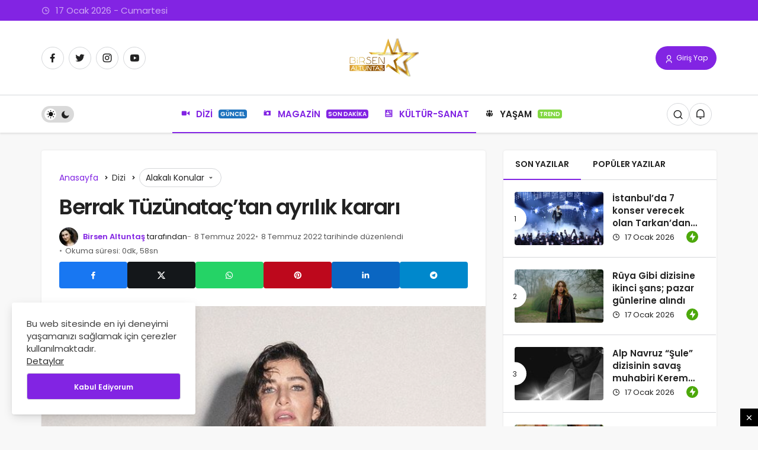

--- FILE ---
content_type: text/html; charset=UTF-8
request_url: https://www.birsenaltuntas.com/kultur-sanat/berrak-tuzunatactan-ayrilik-karari/7059/
body_size: 12884
content:
<!DOCTYPE html><html lang="tr" class="" prefix="og: https://ogp.me/ns#" ><head><link rel="profile" href="https://gmpg.org/xfn/11" /><link rel="pingback" href="https://www.birsenaltuntas.com/xmlrpc.php" /><meta charset="UTF-8"><meta name="viewport" content="width=device-width, initial-scale=1, minimum-scale=1"><meta http-equiv="X-UA-Compatible" content="IE=edge"><link rel="preconnect" href="https://fonts.googleapis.com"><link rel="preconnect" href="https://fonts.gstatic.com" crossorigin><link rel="preload" href="https://fonts.googleapis.com/css2?family=Poppins:wght@400;500;600&display=swap" as="style" onload="this.onload=null;this.rel='stylesheet'">
<noscript><link rel="stylesheet" href="https://fonts.googleapis.com/css2?family=Poppins:wght@400;500;600&display=swap"></noscript><link rel='preload' as='font' href='https://www.birsenaltuntas.com/wp-content/themes/geoit/assets/fonts/gi.woff?t=1642023351660' type='font/woff' crossorigin='anonymous' /><link rel='preload' as='style' href='https://www.birsenaltuntas.com/wp-content/themes/geoit/assets/css/front-end.min.css' /><link rel='preload' as='style' href='https://www.birsenaltuntas.com/wp-content/themes/geoit/assets/css/geoit-single.min.css' /><link rel='preload' as='image' href='https://www.birsenaltuntas.com/wp-content/uploads/2022/07/birsenaltundasoin2.png' /><link rel='preload' as='image' href='https://www.birsenaltuntas.com/wp-content/uploads/2022/07/BERRAK-1.png' /><title>Berrak Tüzünataç&#039;tan ayrılık kararı - Birsen Altuntaş</title><meta name="description" content="Ünlü oyuncu Berrak Tüzünataç bir süredir Focus Film&#039;in eski adı &quot;Hayallerim, Babam ve Ben&quot; olan yeni adı ise &quot;O Kız&quot; olarak değiştirilen iddialı projesinde"/><meta name="robots" content="follow, index, max-snippet:-1, max-video-preview:-1, max-image-preview:large"/><link rel="canonical" href="https://www.birsenaltuntas.com/kultur-sanat/berrak-tuzunatactan-ayrilik-karari/7059/" /><meta property="og:locale" content="tr_TR" /><meta property="og:type" content="article" /><meta property="og:title" content="Berrak Tüzünataç&#039;tan ayrılık kararı - Birsen Altuntaş" /><meta property="og:description" content="Ünlü oyuncu Berrak Tüzünataç bir süredir Focus Film&#039;in eski adı &quot;Hayallerim, Babam ve Ben&quot; olan yeni adı ise &quot;O Kız&quot; olarak değiştirilen iddialı projesinde" /><meta property="og:url" content="https://www.birsenaltuntas.com/kultur-sanat/berrak-tuzunatactan-ayrilik-karari/7059/" /><meta property="og:site_name" content="Birsen Altuntaş" /><meta property="article:publisher" content="https://www.facebook.com/birsen.altuntas.50" /><meta property="article:author" content="https://www.facebook.com/birsen.altuntas.50" /><meta property="article:tag" content="#berraktüzünataç" /><meta property="article:tag" content="#kanald" /><meta property="article:section" content="Dizi" /><meta property="og:updated_time" content="2022-07-08T22:28:22+03:00" /><meta property="og:image" content="https://www.birsenaltuntas.com/wp-content/uploads/2022/07/BERRAK-1.png" /><meta property="og:image:secure_url" content="https://www.birsenaltuntas.com/wp-content/uploads/2022/07/BERRAK-1.png" /><meta property="og:image:width" content="591" /><meta property="og:image:height" content="696" /><meta property="og:image:alt" content="Berrak Tüzünataç&#8217;tan ayrılık kararı" /><meta property="og:image:type" content="image/png" /><meta property="article:published_time" content="2022-07-08T22:27:17+03:00" /><meta property="article:modified_time" content="2022-07-08T22:28:22+03:00" /><meta name="twitter:card" content="summary_large_image" /><meta name="twitter:title" content="Berrak Tüzünataç&#039;tan ayrılık kararı - Birsen Altuntaş" /><meta name="twitter:description" content="Ünlü oyuncu Berrak Tüzünataç bir süredir Focus Film&#039;in eski adı &quot;Hayallerim, Babam ve Ben&quot; olan yeni adı ise &quot;O Kız&quot; olarak değiştirilen iddialı projesinde" /><meta name="twitter:site" content="@birsenaltuntas1" /><meta name="twitter:creator" content="@birsenaltuntas1" /><meta name="twitter:image" content="https://www.birsenaltuntas.com/wp-content/uploads/2022/07/BERRAK-1.png" /><meta name="twitter:label1" content="Yazan" /><meta name="twitter:data1" content="Birsen Altuntaş" /><meta name="twitter:label2" content="Okuma süresi" /><meta name="twitter:data2" content="Bir dakikadan az" /> <script type="application/ld+json" class="rank-math-schema">{"@context":"https://schema.org","@graph":[{"@type":"Place","@id":"https://www.birsenaltuntas.com/#place","address":{"@type":"PostalAddress","streetAddress":"\u0130stanbul","addressLocality":"Beyl\u00fckd\u00fcz\u00fc"}},{"@type":"Organization","@id":"https://www.birsenaltuntas.com/#organization","name":"Birsen Altunta\u015f","url":"https://www.birsenaltuntas.com","sameAs":["https://www.facebook.com/birsen.altuntas.50","https://twitter.com/birsenaltuntas1"],"email":"info@birsenaltuntas.com","address":{"@type":"PostalAddress","streetAddress":"\u0130stanbul","addressLocality":"Beyl\u00fckd\u00fcz\u00fc"},"logo":{"@type":"ImageObject","@id":"https://www.birsenaltuntas.com/#logo","url":"https://www.birsenaltuntas.com/wp-content/uploads/2022/07/birsenaltundasoin2.png","contentUrl":"https://www.birsenaltuntas.com/wp-content/uploads/2022/07/birsenaltundasoin2.png","caption":"Birsen Altunta\u015f","inLanguage":"tr","width":"200","height":"65"},"location":{"@id":"https://www.birsenaltuntas.com/#place"}},{"@type":"WebSite","@id":"https://www.birsenaltuntas.com/#website","url":"https://www.birsenaltuntas.com","name":"Birsen Altunta\u015f","publisher":{"@id":"https://www.birsenaltuntas.com/#organization"},"inLanguage":"tr"},{"@type":"ImageObject","@id":"https://www.birsenaltuntas.com/wp-content/uploads/2022/07/BERRAK-1.png","url":"https://www.birsenaltuntas.com/wp-content/uploads/2022/07/BERRAK-1.png","width":"591","height":"696","inLanguage":"tr"},{"@type":"BreadcrumbList","@id":"https://www.birsenaltuntas.com/kultur-sanat/berrak-tuzunatactan-ayrilik-karari/7059/#breadcrumb","itemListElement":[{"@type":"ListItem","position":"1","item":{"@id":"https://www.birsenaltuntas.com","name":"Ana Sayfa"}},{"@type":"ListItem","position":"2","item":{"@id":"https://www.birsenaltuntas.com/category/dizi/","name":"Dizi"}},{"@type":"ListItem","position":"3","item":{"@id":"https://www.birsenaltuntas.com/kultur-sanat/berrak-tuzunatactan-ayrilik-karari/7059/","name":"Berrak T\u00fcz\u00fcnata\u00e7&#8217;tan ayr\u0131l\u0131k karar\u0131"}}]},{"@type":"WebPage","@id":"https://www.birsenaltuntas.com/kultur-sanat/berrak-tuzunatactan-ayrilik-karari/7059/#webpage","url":"https://www.birsenaltuntas.com/kultur-sanat/berrak-tuzunatactan-ayrilik-karari/7059/","name":"Berrak T\u00fcz\u00fcnata\u00e7&#039;tan ayr\u0131l\u0131k karar\u0131 - Birsen Altunta\u015f","datePublished":"2022-07-08T22:27:17+03:00","dateModified":"2022-07-08T22:28:22+03:00","isPartOf":{"@id":"https://www.birsenaltuntas.com/#website"},"primaryImageOfPage":{"@id":"https://www.birsenaltuntas.com/wp-content/uploads/2022/07/BERRAK-1.png"},"inLanguage":"tr","breadcrumb":{"@id":"https://www.birsenaltuntas.com/kultur-sanat/berrak-tuzunatactan-ayrilik-karari/7059/#breadcrumb"}},{"@type":"Person","@id":"https://www.birsenaltuntas.com/author/birsen/","name":"Birsen Altunta\u015f","url":"https://www.birsenaltuntas.com/author/birsen/","image":{"@type":"ImageObject","@id":"https://www.birsenaltuntas.com/wp-content/uploads/2022/07/birsen-altuntas_avatar-96x96.jpg","url":"https://www.birsenaltuntas.com/wp-content/uploads/2022/07/birsen-altuntas_avatar-96x96.jpg","caption":"Birsen Altunta\u015f","inLanguage":"tr"},"sameAs":["https://birsenaltuntas.com","https://www.facebook.com/birsen.altuntas.50","https://twitter.com/https://twitter.com/birsenaltuntas1"],"worksFor":{"@id":"https://www.birsenaltuntas.com/#organization"}},{"@type":"NewsArticle","headline":"Berrak T\u00fcz\u00fcnata\u00e7&#039;tan ayr\u0131l\u0131k karar\u0131 - Birsen Altunta\u015f","datePublished":"2022-07-08T22:27:17+03:00","dateModified":"2022-07-08T22:28:22+03:00","articleSection":"Dizi, K\u00fclt\u00fcr Sanat, Magazin","author":{"@id":"https://www.birsenaltuntas.com/author/birsen/","name":"Birsen Altunta\u015f"},"publisher":{"@id":"https://www.birsenaltuntas.com/#organization"},"description":"\u00dcnl\u00fc oyuncu Berrak T\u00fcz\u00fcnata\u00e7 bir s\u00fcredir Focus Film&#039;in eski ad\u0131 &quot;Hayallerim, Babam ve Ben&quot; olan yeni ad\u0131 ise &quot;O K\u0131z&quot; olarak de\u011fi\u015ftirilen iddial\u0131 projesinde","name":"Berrak T\u00fcz\u00fcnata\u00e7&#039;tan ayr\u0131l\u0131k karar\u0131 - Birsen Altunta\u015f","@id":"https://www.birsenaltuntas.com/kultur-sanat/berrak-tuzunatactan-ayrilik-karari/7059/#richSnippet","isPartOf":{"@id":"https://www.birsenaltuntas.com/kultur-sanat/berrak-tuzunatactan-ayrilik-karari/7059/#webpage"},"image":{"@id":"https://www.birsenaltuntas.com/wp-content/uploads/2022/07/BERRAK-1.png"},"inLanguage":"tr","mainEntityOfPage":{"@id":"https://www.birsenaltuntas.com/kultur-sanat/berrak-tuzunatactan-ayrilik-karari/7059/#webpage"}}]}</script> <link rel='dns-prefetch' href='//s.gravatar.com' /><link rel='dns-prefetch' href='//fonts.googleapis.com' /><link rel='dns-prefetch' href='//fonts.gstatic.com' /><link rel='dns-prefetch' href='//cdnjs.cloudflare.com' /><link rel='dns-prefetch' href='//www.google-analytics.com' /><link rel="alternate" type="application/rss+xml" title="Birsen Altuntaş &raquo; akışı" href="https://www.birsenaltuntas.com/feed/" /><link rel="alternate" type="application/rss+xml" title="Birsen Altuntaş &raquo; yorum akışı" href="https://www.birsenaltuntas.com/comments/feed/" /><link rel="alternate" type="application/rss+xml" title="Birsen Altuntaş &raquo; Berrak Tüzünataç&#8217;tan ayrılık kararı yorum akışı" href="https://www.birsenaltuntas.com/kultur-sanat/berrak-tuzunatactan-ayrilik-karari/7059/feed/" /><link rel="alternate" title="oEmbed (JSON)" type="application/json+oembed" href="https://www.birsenaltuntas.com/wp-json/oembed/1.0/embed?url=https%3A%2F%2Fwww.birsenaltuntas.com%2Fkultur-sanat%2Fberrak-tuzunatactan-ayrilik-karari%2F7059%2F" /><link rel="alternate" title="oEmbed (XML)" type="text/xml+oembed" href="https://www.birsenaltuntas.com/wp-json/oembed/1.0/embed?url=https%3A%2F%2Fwww.birsenaltuntas.com%2Fkultur-sanat%2Fberrak-tuzunatactan-ayrilik-karari%2F7059%2F&#038;format=xml" /><link data-optimized="2" rel="stylesheet" href="https://www.birsenaltuntas.com/wp-content/litespeed/css/43d6e66a39fae59d517ce84fb566e3ec.css?ver=12926" /> <script src="https://www.birsenaltuntas.com/wp-includes/js/jquery/jquery.min.js" id="jquery-core-js"></script> <script></script><link rel="https://api.w.org/" href="https://www.birsenaltuntas.com/wp-json/" /><link rel="alternate" title="JSON" type="application/json" href="https://www.birsenaltuntas.com/wp-json/wp/v2/posts/7059" /><meta name="generator" content="WordPress 6.9" /><link rel='shortlink' href='https://www.birsenaltuntas.com/?p=7059' /><meta name="description" content="Ünlü oyuncu Berrak Tüzünataç bir süredir Focus Film&#039;in eski adı &quot;Hayallerim, Babam ve Ben&quot; olan yeni adı ise &quot;O Kız&quot; olarak değiştirilen iddialı proje" /> <script id="geoit-theme-schema" type='application/ld+json'>{"@context":"http:\/\/schema.org","@type":"NewsArticle","mainEntityOfPage":{"@type":"WebPage","@id":"https:\/\/www.birsenaltuntas.com\/kultur-sanat\/berrak-tuzunatactan-ayrilik-karari\/7059\/"},"publisher":{"@type":"Organization","url":"https:\/\/www.birsenaltuntas.com","name":"Birsen Altunta\u015f","logo":{"@type":"ImageObject","url":"https:\/\/www.birsenaltuntas.com\/wp-content\/uploads\/2022\/07\/birsenaltundasoin2.png"}},"headline":"Berrak T\u00fcz\u00fcnata\u00e7&#8217;tan ayr\u0131l\u0131k karar\u0131","author":{"@type":"Person","name":"Birsen Altunta\u015f","url":"https:\/\/www.birsenaltuntas.com\/author\/birsen\/"},"datePublished":"2022-07-08T22:27:17+03:00","image":{"@type":"ImageObject","url":"https:\/\/www.birsenaltuntas.com\/wp-content\/uploads\/2022\/07\/BERRAK-1.png"},"dateModified":"2022-07-08T22:28:22+03:00","description":"\u00dcnl\u00fc oyuncu Berrak T\u00fcz\u00fcnata\u00e7 bir s\u00fcredir Focus Film&#8217;in eski ad\u0131 &#8220;Hayallerim, Babam ve Ben&#8221; olan&#46;&#46;&#46;"}</script> <script async src="https://pagead2.googlesyndication.com/pagead/js/adsbygoogle.js?client=ca-pub-1327760883826944"
     crossorigin="anonymous"></script>  <script async src="https://www.googletagmanager.com/gtag/js?id=UA-210487238-1"></script> <script>window.dataLayer = window.dataLayer || [];
  function gtag(){dataLayer.push(arguments);}
  gtag('js', new Date());

  gtag('config', 'UA-210487238-1');</script> <meta name="google-site-verification" content="dnJlU_rp8hK3JcLiufDOb4OeRhkdBf7xbKNXR-CrAUU" /><meta name="theme-color" content="#8224e3" /><meta name="generator" content="Powered by WPBakery Page Builder - drag and drop page builder for WordPress."/><link rel='preload' href='https://www.birsenaltuntas.com/wp-content/themes/geoit/assets/css/geoit-helpers.min.css' as='style' onload='this.onload=null;this.rel="stylesheet"' />
<noscript><link rel='stylesheet' id='geoit-helperscss' href='https://www.birsenaltuntas.com/wp-content/themes/geoit/assets/css/geoit-helpers.min.css' type='text/css' media='all' /></noscript><link rel='preload' href='https://www.birsenaltuntas.com/wp-content/themes/geoit/assets/css/geoit-dark.min.css' as='style' onload='this.onload=null;this.rel="stylesheet"' />
<noscript><link rel='stylesheet' id='geoit-darkcss' href='https://www.birsenaltuntas.com/wp-content/themes/geoit/assets/css/geoit-dark.min.css' type='text/css' media='all' /></noscript>
<noscript><style>.wpb_animate_when_almost_visible { opacity: 1; }</style></noscript></head><body data-rsssl=1 class="wp-singular post-template-default single single-post postid-7059 single-format-standard wp-theme-geoit infinite-enable sidebar-mobile-disable overlay-enable lazyload-enable  share-button-active wpb-js-composer js-comp-ver-7.4 vc_responsive"><div id="wrapper" class="site"><header id="header" class="header-layout-3 "><div class="header__top"><div class="container"><div class="header__row"><div class="header__top--left">
<span class="geoit-data-time-header"><i class="gi gi-clock-o"></i> 17  Ocak 2026 - Cumartesi</span></div></div></div></div><div class="header__middle"><div class="container"><div class="header__row"><div class="header__middle--left"><div class="header__top--social"><ul><li><a rel="nofollow" title="Facebook" href="https://www.facebook.com/birsen.altuntas.50" ><i class="gi gi-facebook"  aria-hidden="true"></i></a></li><li><a rel="nofollow" title="Twitter" href="https://twitter.com/birsenaltuntas1" ><i class="gi gi-twitter"  aria-hidden="true"></i></a></li><li><a rel="nofollow" title="Instagram" href="https://www.instagram.com/1birsenaltuntas/" ><i class="gi gi-instagram"  aria-hidden="true"></i></a></li><li><a rel="nofollow" title="Youtube" href="https://www.youtube.com/@birsenaltuntas1" ><i class="gi gi-youtube"  aria-hidden="true"></i></a></li></ul></div></div><div class="header__middle--center">
<a href="https://www.birsenaltuntas.com/" title="Birsen Altuntaş - Haber sitesi"><img class="geoit-logo-img" src="https://www.birsenaltuntas.com/wp-content/uploads/2022/07/birsenaltundasoin2.png" alt="Birsen Altuntaş - Haber sitesi" title="Birsen Altuntaş - Haber sitesi" /></a></div><div class="header__middle--right">
<button data-toggle="geoit-login" class="uckan_login-button" aria-label="Giriş Yap"><i aria-hidden="true" class="gi gi-user"></i> Giriş Yap</button></div></div></div></div><div class="header__bottom" style="height: 64px;"><div class="header___bottom headroom"><div class="container"><div class="header__row row"><div class="header__bottom--menu-left"><div role="switch" aria-checked="false" id="SwitchCase" class="geo-switch-button Off" aria-label="Gece Modu"><div class="geo-switch" aria-hidden="true"></div></div><div class="geo-header-line"></div></div><div class="header__bottom--menu-center"><button class="mobil-menu-button" aria-label="menu"><i class="gi gi-bars"></i></button><nav class="header__bottom--menu"><div class="menu-header-container"><ul id="menu-header" class="geo-menu"><li><a href="https://www.birsenaltuntas.com/category/dizi/"  class="header__bottom--link menu-item menu-item-type-taxonomy menu-item-object-category current-post-ancestor current-menu-parent current-post-parent"><i class="dashicons dashicons-video-alt2"></i>DİZİ<span class="geoit-menu-tag" style="background-color: #1e73be">GÜNCEL</span></a></li><li><a href="https://www.birsenaltuntas.com/category/magazin/"  class="header__bottom--link menu-item menu-item-type-taxonomy menu-item-object-category current-post-ancestor current-menu-parent current-post-parent"><i class="dashicons dashicons-camera"></i>MAGAZİN<span class="geoit-menu-tag" style="background-color: #8224e3">SON DAKİKA</span></a></li><li><a href="https://www.birsenaltuntas.com/category/kultur-sanat/"  class="header__bottom--link menu-item menu-item-type-taxonomy menu-item-object-category current-post-ancestor current-menu-parent current-post-parent"><i class="dashicons dashicons-id-alt"></i>KÜLTÜR-SANAT</a></li><li><a href="https://www.birsenaltuntas.com/category/yasam/"  class="header__bottom--link menu-item menu-item-type-taxonomy menu-item-object-category"><i class="dashicons dashicons-groups"></i>YAŞAM<span class="geoit-menu-tag" style="background-color: #81d742">TREND</span></a></li></ul></div></nav></div><div class="header__boottom-menu-right"><div class="header__search" tabindex="0" >
<button class="header__search--icon" aria-label="Arama Yap"><i class="gi gi-search"></i></button></div><div class="header__search--form"><form method="get" action="https://www.birsenaltuntas.com/">
<input data-style="row" id="kan-ajax-search" autofocus id="searchInput" name="s" placeholder="Aradığınız kelimeyi bu alana girin.." type="text">
<label for="searchInput" class="sr-only">Arama Yap</label>
<button type="submit" class="search-submit" aria-label="Ara"><div id="kan-loader"><i class="gi gi-search"></i></div></button></form></div><div class="header__notification" ><button data-user-id="0" data-new-count="0" data-toggle="header__notification" tabindex="0"  class="notification-button" aria-label="Bildirimler (0)."><i class="gi gi-bell"></i></button><div id="header__notification" class="geo-notification"><div class="geo-notification-header">Bildirimler<span class="pull-right"></span></div><ul class="geo-notification-content modern-scroll"><li>Bildiriminiz bulunmamaktadır.</li></ul></div></div></div></div></div></div></div></header><div class="kan-header-mobile nav-active"><div class="kan-header-mobile-wrapper headroom kan-header-mobile-layout-1 kan-header-mobile-skin-dark"><div class="container"><div class="row"><div class="header-mobile-left">
<button data-toggle="geo_mobil_menu" class="mobile-menu-icon" aria-label="Menü"><i class="gi gi-bars"></i></button></div><div class="header-mobile-center">
<a href="https://www.birsenaltuntas.com/" title="Birsen Altuntaş - Haber sitesi"><img src="https://www.birsenaltuntas.com/wp-content/uploads/2021/09/birsenmobile.png" alt="Birsen Altuntaş - Haber sitesi" title="Birsen Altuntaş - Haber sitesi" /></a></div><div class="header-mobile-right"><div class="header__search" tabindex="0" >
<button class="header__search--icon" aria-label="Arama Yap"><i class="gi gi-search"></i></button></div><div class="header__search--form"><form method="get" action="https://www.birsenaltuntas.com/">
<input data-style="row" id="kan-ajax-search" autofocus id="searchInput" name="s" placeholder="Aradığınız kelimeyi bu alana girin.." type="text">
<button type="submit" class="search-submit" aria-label="Ara"><div id="kan-loader"><i class="gi gi-search"></i></div></button></form></div><div class="header__notification" ><button data-user-id="0" data-new-count="0" data-toggle="header__notification" tabindex="0"  class="notification-button" aria-label="Bildirimler (0)."><i class="gi gi-bell"></i></button><div id="header__notification" class="geo-notification"><div class="geo-notification-header">Bildirimler<span class="pull-right"></span></div><ul class="geo-notification-content modern-scroll"><li>Bildiriminiz bulunmamaktadır.</li></ul></div></div></div></div></div></div><nav class="header__bottom--menu"><div class="menu-header-container"><ul id="menu-header-1" class="geo-menu"><li><a href="https://www.birsenaltuntas.com/category/dizi/"  class="header__bottom--link menu-item menu-item-type-taxonomy menu-item-object-category current-post-ancestor current-menu-parent current-post-parent"><i class="dashicons dashicons-video-alt2"></i>DİZİ<span class="geoit-menu-tag" style="background-color: #1e73be">GÜNCEL</span></a></li><li><a href="https://www.birsenaltuntas.com/category/magazin/"  class="header__bottom--link menu-item menu-item-type-taxonomy menu-item-object-category current-post-ancestor current-menu-parent current-post-parent"><i class="dashicons dashicons-camera"></i>MAGAZİN<span class="geoit-menu-tag" style="background-color: #8224e3">SON DAKİKA</span></a></li><li><a href="https://www.birsenaltuntas.com/category/kultur-sanat/"  class="header__bottom--link menu-item menu-item-type-taxonomy menu-item-object-category current-post-ancestor current-menu-parent current-post-parent"><i class="dashicons dashicons-id-alt"></i>KÜLTÜR-SANAT</a></li><li><a href="https://www.birsenaltuntas.com/category/yasam/"  class="header__bottom--link menu-item menu-item-type-taxonomy menu-item-object-category"><i class="dashicons dashicons-groups"></i>YAŞAM<span class="geoit-menu-tag" style="background-color: #81d742">TREND</span></a></li></ul></div></nav></div><div id="inner-wrap" class="wrap"><main class="uck-layout__content" role="main"><div class="page__content"><div class="container"><div class="row"><div id="content" class="content content__single col-md-8"><div class="content-row"><article id="post-7059" class="content__post uck-card"><div class="content-header-meta"><ol class="geo_breadcrumb"><li class="root"><a href="https://www.birsenaltuntas.com/"><span>Anasayfa</span></a></li><li><a href="https://www.birsenaltuntas.com/category/dizi/"><span>Dizi</span></a></li><li><div data-toggle="geoit-tag-dropdown" class="dropdown-tag"><span>Alakalı Konular <i class="gi gi-arrow-down"></i></span></div><div id="geoit-tag-dropdown" class="dropdown-content"><ul><li><a href="https://www.birsenaltuntas.com/tag/berraktuzunatac/">#berraktüzünataç</a></li><li><a href="https://www.birsenaltuntas.com/tag/kanald/">#kanald</a></li></ul></div></li></ol><h1 class="headline entry-title">Berrak Tüzünataç&#8217;tan ayrılık kararı</h1><div class="content__post--article_meta"><div class="content__post-meta"><div class="entry-author vcard author">
<img alt='' src='[data-uri]' data-src='https://www.birsenaltuntas.com/wp-content/uploads/2022/07/birsen-altuntas_avatar-32x32.jpg' data-srcset='https://www.birsenaltuntas.com/wp-content/uploads/2022/07/birsen-altuntas_avatar-64x64.jpg 2x' class='geo-lazy avatar avatar-32 photo' height='32' width='32' decoding='async'/><div><a class="fn" href="https://www.birsenaltuntas.com/author/birsen/">Birsen Altuntaş</a> <span>tarafından</span></div></div>
<span class="date entry-time">8 Temmuz 2022</span>
<span class="entry-modified-time">8 Temmuz 2022 tarihinde düzenlendi</span>
<span class="reading-time">Okuma süresi: 0dk, 58sn</span></div></div><div class="geoprev"><a href="https://www.birsenaltuntas.com/kultur-sanat/bir-yazlik-dizi-daha-final-yapiyor-2/7057/" rel="prev"><i class="gi gi-arrow-circle-left" aria-hidden="true"></i></a></div><div class="content__post--meta"><div class="content__post--meta-social social_btn_default"><ul><li><a class="facebook" rel="external noopener" target="_blank" href="//www.facebook.com/sharer/sharer.php?u=https://www.birsenaltuntas.com/kultur-sanat/berrak-tuzunatactan-ayrilik-karari/7059/" title="Facebook'ta Paylaş" data-balloon="Facebook'ta Paylaş" data-balloon-pos="bottom"><div class="gi gi-facebook"></div></a></li><li><a target="_blank" rel="external noopener" class="twitter" href="//www.twitter.com/intent/tweet?text=Berrak Tüzünataç&#8217;tan ayrılık kararı via https://www.birsenaltuntas.com/kultur-sanat/berrak-tuzunatactan-ayrilik-karari/7059/" title="Twitter'da Paylaş" data-balloon="Twitter'da Paylaş" data-balloon-pos="bottom"><div class="gi gi-twitter-x"></div></a></li><li><a class="whatsapp" href="https://api.whatsapp.com/send?text=Berrak Tüzünataç&#8217;tan ayrılık kararı https://www.birsenaltuntas.com/kultur-sanat/berrak-tuzunatactan-ayrilik-karari/7059/" title="Whatsapp'ta Paylaş" data-balloon="Whatsapp'ta Paylaş" data-balloon-pos="bottom"><div class="gi gi-whatsapp"></div></a></li><li><a target="_blank" rel="external noopener" class="pinterest" href="//pinterest.com/pin/create/button/?url=&media=https://www.birsenaltuntas.com/wp-content/uploads/2022/07/BERRAK-1.png&description=Berrak Tüzünataç&#8217;tan ayrılık kararı&url=https://www.birsenaltuntas.com/kultur-sanat/berrak-tuzunatactan-ayrilik-karari/7059/" title="Pinterest'te Paylaş" data-balloon="Pinterest'te Paylaş" data-balloon-pos="bottom"><div class="gi gi-pinterest"></div></a></li><li><a target="_blank" rel="external noopener" class="linkedin" href="//www.linkedin.com/shareArticle?mini=true&url=https://www.birsenaltuntas.com/kultur-sanat/berrak-tuzunatactan-ayrilik-karari/7059/&title=Berrak Tüzünataç&#8217;tan ayrılık kararı" title="Linkedin'de Paylaş" data-balloon="Linkedin'e Paylaş" data-balloon-pos="bottom"><div class="gi gi-linkedin"></div></a></li><li><a target="_blank" rel="external noopener" class="telegram" href="//t.me/share/url?url=https://www.birsenaltuntas.com/kultur-sanat/berrak-tuzunatactan-ayrilik-karari/7059/&text=Berrak Tüzünataç&#8217;tan ayrılık kararı" title="Telegram\dta Paylaş" data-balloon="Telegram'da Paylaş" data-balloon-pos="bottom"><div class="gi gi-telegram"></div></a></li></ul></div></div></div><figure class="content__post--header thumbnail ">
<img class="wp-post-image" src="https://www.birsenaltuntas.com/wp-content/uploads/2022/07/BERRAK-1.png" width="591" height="696" alt="Berrak Tüzünataç&#8217;tan ayrılık kararı" /></figure><div class="content__post--top">
<button class="jm-post-like jm-post-like-7059" data-nonce="573932c731" data-post-id="7059" data-iscomment="0" title="Favorilerime Ekle" aria-label="Favorilerime Ekle"><i class="gi gi-bookmark-o"></i><span class="geo-like-count" >1</span><span id="geo-like-loader"></span></button>									<button id="increase-text" title="Yazıyı Büyült" class="content__post--top-meta"><i class="gi gi-font"></i><span>+</span></button>
<button id="decrease-text" title="Yazıyı Küçült" class="content__post--top-meta"><i class="gi gi-font"></i><span>-</span></button><div class="google-news">
<a target="_blank" rel="nofollow noopener" title="Google News ile Abone Ol" href="https://news.google.com/publications/CAAqBwgKMK7gqgswq-vCAw?ceid=TR:tr&oc=3" class="google-news-link"></a></div></div><div class="content__post--article"><div class="kan-banner kan-banner-single"><script async src="https://pagead2.googlesyndication.com/pagead/js/adsbygoogle.js?client=ca-pub-1327760883826944"
     crossorigin="anonymous"></script> 
<ins class="adsbygoogle"
style="display:block"
data-ad-client="ca-pub-1327760883826944"
data-ad-slot="2413249966"
data-ad-format="auto"
data-full-width-responsive="true"></ins> <script>(adsbygoogle = window.adsbygoogle || []).push({});</script></div><div class="geoit_entry-content "><div dir="auto">Ünlü oyuncu Berrak Tüzünataç bir süredir Focus Film&#8217;in eski adı &#8220;Hayallerim, Babam ve Ben&#8221; olan yeni adı ise &#8220;O Kız&#8221; olarak değiştirilen iddialı projesinde başrol karakterlerinden ajans sahibi Sitare Arkın&#8217;a hayat vermeye hazırlanıyordu.</div><div dir="auto"></div><div dir="auto">Ancak Kanal D için çekilecek olan, Sırma Yanık&#8217;ın kaleme aldığı projede bir dizi değişiklik yaşandı. Önce yönetmen Cevdet Mercan, ardından Ozan Dolunay ve Tansel Öngel ayrıldı. Ancak daha sonra ekip yenilendi. Son olarak ünlü aktör Erkan Petekkaya&#8217;yla projedeki baba karakteri Kadir için anlaşıldı.</div><div dir="auto"></div><div dir="auto">Bu arada Berrak Tüzünataç, OGM Pictures&#8217;ın Çağatay Ulusoy&#8217;lu dizisi &#8220;Terzi&#8221;nin 2. sezonu için el sıkıştı. Güzel oyuncu, Cem Karcı&#8217;nın yönettiği, Rana Mamatlıoğlu ile Bekir Baran Sıtkı&#8217;nın yazdığı dizide Cemre karakterine hayat verecek ve Çağatay Ulusoy ile Şifanur Gül&#8217;ün canlandırdığı Esved ve Peyami&#8217;nin hayatına bomba gibi düşecek. Tüzünataç&#8217;ın  &#8220;Terzi&#8221;nin 3. sezonunun da peş peşe çekilmesi gündemde olduğu için &#8220;O Kız&#8221; dizisinden ayrıldığı öğrenildi.</div></div><div class="content__post--article_tags"><span class="tags-title">Etiketler</span><a href="https://www.birsenaltuntas.com/tag/berraktuzunatac/" rel="tag">#berraktüzünataç</a><a href="https://www.birsenaltuntas.com/tag/kanald/" rel="tag">#kanald</a><br /></div><div class="geoit_author_box"><div class="geoit_author_box_content align-items-center"><div class="geoit_author_box_avatar">
<a title="Birsen Altuntaş" href="https://www.birsenaltuntas.com/author/birsen/">
<img alt='' src='[data-uri]' data-src='https://www.birsenaltuntas.com/wp-content/uploads/2022/07/birsen-altuntas_avatar-90x90.jpg' data-srcset='https://www.birsenaltuntas.com/wp-content/uploads/2022/07/birsen-altuntas_avatar-180x180.jpg 2x' class='geo-lazy avatar avatar-90 photo' height='90' width='90' decoding='async'/>					</a></div><div class="geoit_author_box_meta"><div class="geoit_author_box_name">
<a href="https://www.birsenaltuntas.com/author/birsen/">Birsen Altuntaş</a></div><div class="geoit_author_social_links">
<a rel="external nofollow noopener ugc" target="_blank" title="Twitter" class="twitter" href="https://www.twitter.com/birsenaltuntas1"><i class="gi gi-twitter-x"></i></a>					<a rel="external nofollow noopener ugc" target="_blank" title="Facebook" class="facebook" href="https://www.facebook.com/birsen.altuntas.50"><i class="gi gi-facebook"></i></a> 					<a rel="external nofollow noopener ugc" target="_blank" title="Instagram" class="instagram" href="https://www.instagram.com/1birsenaltuntas/"><i class="gi gi-instagram"></i></a> 										<a rel="external nofollow noopener ugc" target="_blank" title="Youtube" class="youtube" href="https://www.youtube.com/@birsenaltuntas3742"><i class="gi gi-youtube"></i></a></div><p class="desc">Birsen Altuntaş birincilikle girdiği Marmara Üniversitesi Gazetecilik Bölümü&#039;nden 1997 yılında mezun oldu. Şimdiye kadar Milliyet, Güneş gazetelerinde ve Star TV&#039;de Duymayan Kalmasın programında Magazin Müdürü olarak çalıştı. Son olarak bir televizyon kanalında &quot;Magazin Haber Müdürü&quot; olarak çalıştı.</p>
<a class="colored" title="Birsen Altuntaş" href="https://www.birsenaltuntas.com/author/birsen/">Yazarın Profili</a></div></div></div></div></article><div class="geo_mobile_share geo_mobile_share_style-2"><div class="geo_mobile_share_btn"><i class="gi gi-share"></i> Paylaş</div><ul><li><a class="facebook" rel="external noopener" target="_blank" href="http://www.facebook.com/sharer/sharer.php?u=https://www.birsenaltuntas.com/kultur-sanat/berrak-tuzunatactan-ayrilik-karari/7059/" title="Facebook'ta Paylaş"  data-balloon="Facebook'ta Paylaş" data-balloon-pos="bottom"><div class="gi gi-facebook"></div></a></li><li><a target="_blank" rel="external noopener" class="twitter" href="http://www.twitter.com/intent/tweet?text=Berrak Tüzünataç&#8217;tan ayrılık kararı via https://www.birsenaltuntas.com/kultur-sanat/berrak-tuzunatactan-ayrilik-karari/7059/" title="Twitter'da Paylaş" data-balloon="Twitter'da Paylaş" data-balloon-pos="bottom"><div class="gi gi-twitter-x"></div></a></li><li><a target="_blank" class="whatsapp" href="whatsapp://send?text=https://www.birsenaltuntas.com/kultur-sanat/berrak-tuzunatactan-ayrilik-karari/7059/" title="Whatsapp'ta Paylaş" data-balloon="Whatsapp'ta Paylaş" data-balloon-pos="bottom"><div class="gi gi-whatsapp"></div></a></li><li><a target="_blank" rel="external noopener" class="telegram" href="https://t.me/share/url?url=https://www.birsenaltuntas.com/kultur-sanat/berrak-tuzunatactan-ayrilik-karari/7059/&text=Berrak Tüzünataç&#8217;tan ayrılık kararı" title="Telegram'da Paylaş" data-balloon="Telegram'da Paylaş" data-balloon-pos="bottom"><div class="gi gi-telegram"></div></a></li><li><a class="mail" href="mailto:e-posta@domain.com?subject=Berrak Tüzünataç&#8217;tan ayrılık kararı&body=https://www.birsenaltuntas.com/kultur-sanat/berrak-tuzunatactan-ayrilik-karari/7059/" title="E-Posta ile Paylaş" data-balloon="E-Posta ile Paylaş" data-balloon-pos="bottom"><div class="gi gi-envelope "></div></a></li></ul></div><div class="more-in-category"><div class="more-in-heading">
İlginizi Çekebilir				<a class="right" href="#close" aria-label="Kapat"><i class="gi gi-close"></i></a></div><div class="more-in-content">
<a href="https://www.birsenaltuntas.com/dizi/melisa-sozen-korsan-taksiciyi-canlandiracak/50720/" class="uckan-card--url" aria-label="Melisa Sözen &#8220;Fer&#8221; dizisinde korsan taksiciyi canlandıracak"></a><div class="geo-thumbnail">
<a href='https://www.birsenaltuntas.com/dizi/melisa-sozen-korsan-taksiciyi-canlandiracak/50720/' title='Melisa Sözen &#8220;Fer&#8221; dizisinde korsan taksiciyi canlandıracak'>
<img width="640" height="372" src="[data-uri]" class="attachment-geo-medium size-geo-medium geo-lazy wp-post-image" alt="melisa 4" decoding="async" fetchpriority="high" data-src="https://www.birsenaltuntas.com/wp-content/uploads/2024/08/melisa-4-1-640x372.jpg" />							</a><div class="carousel__content"><div class="carousel__content--meta">
<span class="date"><i class="gi gi-clock-o"></i> 16 Ekim 2024</span></div>
<span class="headline truncate"><a href="https://www.birsenaltuntas.com/dizi/melisa-sozen-korsan-taksiciyi-canlandiracak/50720/" rel="bookmark">Melisa Sözen &#8220;Fer&#8221; dizisinde korsan taksiciyi canlandıracak</a></span></div></div></div></div><div class="kan-banner kan-banner-single"><script async src="https://pagead2.googlesyndication.com/pagead/js/adsbygoogle.js?client=ca-pub-1327760883826944"
     crossorigin="anonymous"></script> 
<ins class="adsbygoogle"
style="display:block"
data-ad-client="ca-pub-1327760883826944"
data-ad-slot="2413249966"
data-ad-format="auto"
data-full-width-responsive="true"></ins> <script>(adsbygoogle = window.adsbygoogle || []).push({});</script></div><div class="clearfix"></div><div id="related-posts" class="content__related-posts"><div class="content__title block_title_style-3"><h3 class="uckan-btn">Benzer Yazılar</h3></div><div class="masonry masonry-grid"><article class="uck-card uck-card-big2 post"><div class="uck-card-flex"><div class="uck-card--image">
<a href='https://www.birsenaltuntas.com/dizi/kizil-goncalarin-yapim-sirketi-gold-filmden-rtuk-aciklamasi/37191/' title='Kızıl Goncalar&#8217;ın yapım şirketi Gold Film&#8217;den RTÜK açıklaması'>
<img width="640" height="372" src="[data-uri]" class="attachment-geo-medium size-geo-medium geo-lazy wp-post-image" alt="kızıl goncalar" decoding="async" data-src="https://www.birsenaltuntas.com/wp-content/uploads/2023/12/kizil-goncalar-2-640x372.jpg" />          </a>
<button class="jm-post-like jm-post-like-37191" data-nonce="573932c731" data-post-id="37191" data-iscomment="0" title="Favorilerime Ekle" aria-label="Favorilerime Ekle"><i class="gi gi-bookmark-o"></i><span class="geo-like-count" >2</span><span id="geo-like-loader"></span></button></div><div class="uck-card--content"><h3 class="headline"><a href="https://www.birsenaltuntas.com/dizi/kizil-goncalarin-yapim-sirketi-gold-filmden-rtuk-aciklamasi/37191/" rel="bookmark">Kızıl Goncalar&#8217;ın yapım şirketi Gold Film&#8217;den RTÜK açıklaması</a></h3><div class="uck-card--meta uck-card--border"><div class="uck-card--left">
<span class="date"><i class="gi gi-clock-o"></i> 27 Aralık 2023</span><div class="geo_trending_post" title="Trendlerdeki Yazı" data-balloon="Trendlerdeki Yazı" data-balloon-pos="top"><i class="gi gi-bolt" aria-hidden="true"></i></div></div></div></div></div></article><article class="uck-card uck-card-big2 post"><div class="uck-card-flex"><div class="uck-card--image">
<a href='https://www.birsenaltuntas.com/dizi/foxun-yabani-dizisine-usta-oyuncu/26598/' title='FOX&#8217;un &#8220;Yabani&#8221; dizisine usta oyuncu'>
<img width="640" height="372" src="[data-uri]" class="attachment-geo-medium size-geo-medium geo-lazy wp-post-image" alt="ya" decoding="async" data-src="https://www.birsenaltuntas.com/wp-content/uploads/2023/06/ya-640x372.png" />          </a>
<button class="jm-post-like jm-post-like-26598" data-nonce="573932c731" data-post-id="26598" data-iscomment="0" title="Favorilerime Ekle" aria-label="Favorilerime Ekle"><i class="gi gi-bookmark-o"></i><span class="geo-like-count" ></span><span id="geo-like-loader"></span></button></div><div class="uck-card--content"><h3 class="headline"><a href="https://www.birsenaltuntas.com/dizi/foxun-yabani-dizisine-usta-oyuncu/26598/" rel="bookmark">FOX&#8217;un &#8220;Yabani&#8221; dizisine usta oyuncu</a></h3><div class="uck-card--meta uck-card--border"><div class="uck-card--left">
<span class="date"><i class="gi gi-clock-o"></i> 5 Temmuz 2023</span><div class="geo_trending_post" title="Trendlerdeki Yazı" data-balloon="Trendlerdeki Yazı" data-balloon-pos="top"><i class="gi gi-bolt" aria-hidden="true"></i></div></div></div></div></div></article><article class="uck-card post"><div class="uck-card--image">
<a href='https://www.birsenaltuntas.com/dizi/masumlar-apartmanina-surpriz-oyuncu/3661/' title='Masumlar Apartmanı&#8217;na sürpriz oyuncu'>
<img width="372" height="372" src="[data-uri]" class="attachment-geo-medium size-geo-medium geo-lazy wp-post-image" alt="ARMİ" decoding="async" data-src="https://www.birsenaltuntas.com/wp-content/uploads/2021/12/ARMI.jpg" />				</a>
<button class="jm-post-like jm-post-like-3661" data-nonce="573932c731" data-post-id="3661" data-iscomment="0" title="Favorilerime Ekle" aria-label="Favorilerime Ekle"><i class="gi gi-bookmark-o"></i><span class="geo-like-count" ></span><span id="geo-like-loader"></span></button></div><div class="uck-card--content">
<span class="date"><i class="gi gi-clock-o"></i> 23 Aralık 2021</span><h3 class="headline"><a href="https://www.birsenaltuntas.com/dizi/masumlar-apartmanina-surpriz-oyuncu/3661/" rel="bookmark">Masumlar Apartmanı&#8217;na sürpriz oyuncu</a></h3></div></article><article class="uck-card post"><div class="uck-card--image">
<a href='https://www.birsenaltuntas.com/dizi/kan-ciceklerinin-dilan-ve-barani-mardin-yolcusu/32557/' title='Kan Çiçekleri’nin Dilan ve Baran’ı Mardin yolcusu'>
<img width="640" height="372" src="[data-uri]" class="attachment-geo-medium size-geo-medium geo-lazy wp-post-image" alt="kan çiçekleri" decoding="async" data-src="https://www.birsenaltuntas.com/wp-content/uploads/2023/10/kan-cicekleri-640x372.png" />				</a>
<button class="jm-post-like jm-post-like-32557" data-nonce="573932c731" data-post-id="32557" data-iscomment="0" title="Favorilerime Ekle" aria-label="Favorilerime Ekle"><i class="gi gi-bookmark-o"></i><span class="geo-like-count" >2</span><span id="geo-like-loader"></span></button></div><div class="uck-card--content">
<span class="date"><i class="gi gi-clock-o"></i> 1 Ekim 2023</span><div class="geo_trending_post" title="Trendlerdeki Yazı" data-balloon="Trendlerdeki Yazı" data-balloon-pos="top"><i class="gi gi-bolt" aria-hidden="true"></i></div><h3 class="headline"><a href="https://www.birsenaltuntas.com/dizi/kan-ciceklerinin-dilan-ve-barani-mardin-yolcusu/32557/" rel="bookmark">Kan Çiçekleri’nin Dilan ve Baran’ı Mardin yolcusu</a></h3></div></article></div></div><div class="clearfix"></div><div class="geoit-comments-show" id="comments2"> <button>Yorumları Göster (0) <i class="gi gi-arrow-up"></i></button></div><div id="comments" class="comments-area comments-hidden"><div id="respond" class="comment-respond widget"><div class="content__title"><h4 class="uckan-btn"><label>Yorum Yap</label> <small><a rel="nofollow" id="cancel-comment-reply-link" href="/kultur-sanat/berrak-tuzunatactan-ayrilik-karari/7059/#respond" style="display:none;">İptal</a></small></h4></div><form action="https://www.birsenaltuntas.com/wp-comments-post.php" method="post" id="commentform" class="comment-form"><p class="comment-notes"><span id="email-notes">E-posta adresiniz yayınlanmayacak.</span> <span class="required-field-message">Gerekli alanlar <span class="required">*</span> ile işaretlenmişlerdir</span></p><div class="form-group"><div class="form-label-group"><textarea class="form-control" id="comment" name="comment" cols="45" rows="4" aria-required="true" placeholder="Yorumunuz" required></textarea><label for="comment">Yorumunuz<span class="required color-danger"> *</span></label></div></div><div class="form-group"><div class="form-label-group"><input id="author" class="form-control" name="author" type="text" placeholder="Adınız" value="" size="30" aria-required='true' /><label for="author">Adınız<span class="required color-danger"> *</span></label></div></div><div class="form-group"><div class="form-label-group"><input id="email" class="form-control" name="email" type="text" placeholder="E-Posta Adresiniz" value="" size="30" aria-required='true' /><label for="email">E-Posta<span class="required color-danger"> *</span></label></div></div><p class="comment-form-cookies-consent"><input id="wp-comment-cookies-consent" name="wp-comment-cookies-consent" type="checkbox" value="yes" /> <label for="wp-comment-cookies-consent">Daha sonraki yorumlarımda kullanılması için adım, e-posta adresim ve site adresim bu tarayıcıya kaydedilsin.</label></p><p class="form-submit"><div class="uckan-btn-group"><button name="submit" type="submit" id="submit" class="uckan-btn colored">Yorum Gönder</button><button class="uckan-btn uckan-dark" data-toggle="geoit-login">Giriş Yap</button></div> <input type='hidden' name='comment_post_ID' value='7059' id='comment_post_ID' />
<input type='hidden' name='comment_parent' id='comment_parent' value='0' /></p><p style="display: none;"><input type="hidden" id="akismet_comment_nonce" name="akismet_comment_nonce" value="9f627a99b4" /></p><p style="display: none !important;" class="akismet-fields-container" data-prefix="ak_"><label>&#916;<textarea name="ak_hp_textarea" cols="45" rows="8" maxlength="100"></textarea></label><input type="hidden" id="ak_js_1" name="ak_js" value="94"/></p></form></div></div></div></div><div class="sidebar col-md-4" role="complementary"><aside id="tabs-widget-2" class="widget widget-0 tab-widget"><div id="tab-menu"><ul class="tabs"><li data-href="#recent" data-toggle="tab" class="active">Son Yazılar</li><li data-href="#popular" data-toggle="tab">Popüler Yazılar</li></ul><div class="tab_container"><div id="recent" class="tab_content active"><div class="uck-card-group"><article class="uck-card--col_right"><div class="uck-card--image">
<a href='https://www.birsenaltuntas.com/magazin/tarkandan-muhtesem-acilis/69083/' title='İstanbul&#8217;da 7 konser verecek olan Tarkan&#8217;dan muhteşem açılış'>
<img width="150" height="90" src="[data-uri]" class="attachment-geo-small size-geo-small geo-lazy wp-post-image" alt="Tarkan_1. Gün_822A1915" decoding="async" data-src="https://www.birsenaltuntas.com/wp-content/uploads/2026/01/Tarkan_1.-Gun_822A1915-150x90.jpg" />									</a>
<button class="jm-post-like jm-post-like-69083" data-nonce="573932c731" data-post-id="69083" data-iscomment="0" title="Favorilerime Ekle" aria-label="Favorilerime Ekle"><i class="gi gi-bookmark-o"></i><span class="geo-like-count" ></span><span id="geo-like-loader"></span></button></div><div class="uck-card--content"><h3 class="headline truncate truncate-3x"><a href="https://www.birsenaltuntas.com/magazin/tarkandan-muhtesem-acilis/69083/" rel="bookmark">İstanbul&#8217;da 7 konser verecek olan Tarkan&#8217;dan muhteşem açılış</a></h3>									<span class="date"><i class="gi gi-clock-o"></i> 17 Ocak 2026</span><div class="geo_trending_post" title="Trendlerdeki Yazı" data-balloon="Trendlerdeki Yazı" data-balloon-pos="top"><i class="gi gi-bolt" aria-hidden="true"></i></div></div></article><article class="uck-card--col_right"><div class="uck-card--image">
<a href='https://www.birsenaltuntas.com/dizi/ruya-gibi-dizisine-ikinci-sans-pazar-gunlerine-alindi/69076/' title='Rüya Gibi dizisine ikinci şans; pazar günlerine alındı'>
<img width="150" height="90" src="[data-uri]" class="attachment-geo-small size-geo-small geo-lazy wp-post-image" alt="Rüya Gibi (1) (1)" decoding="async" data-src="https://www.birsenaltuntas.com/wp-content/uploads/2026/01/Ruya-Gibi-1-1-150x90.jpg" />									</a>
<button class="jm-post-like jm-post-like-69076" data-nonce="573932c731" data-post-id="69076" data-iscomment="0" title="Favorilerime Ekle" aria-label="Favorilerime Ekle"><i class="gi gi-bookmark-o"></i><span class="geo-like-count" ></span><span id="geo-like-loader"></span></button></div><div class="uck-card--content"><h3 class="headline truncate truncate-3x"><a href="https://www.birsenaltuntas.com/dizi/ruya-gibi-dizisine-ikinci-sans-pazar-gunlerine-alindi/69076/" rel="bookmark">Rüya Gibi dizisine ikinci şans; pazar günlerine alındı</a></h3>									<span class="date"><i class="gi gi-clock-o"></i> 17 Ocak 2026</span><div class="geo_trending_post" title="Trendlerdeki Yazı" data-balloon="Trendlerdeki Yazı" data-balloon-pos="top"><i class="gi gi-bolt" aria-hidden="true"></i></div></div></article><article class="uck-card--col_right"><div class="uck-card--image">
<a href='https://www.birsenaltuntas.com/dizi/alp-navruz-sule-dizisinin-kerem-akayi-oldu/69073/' title='Alp Navruz “Şule” dizisinin savaş muhabiri Kerem Akay oldu'>
<img width="150" height="90" src="[data-uri]" class="attachment-geo-small size-geo-small geo-lazy wp-post-image" alt="ALP NAVRUZ" decoding="async" data-src="https://www.birsenaltuntas.com/wp-content/uploads/2026/01/WhatsApp-Image-2026-01-17-at-00.11.24-150x90.jpeg" />									</a>
<button class="jm-post-like jm-post-like-69073" data-nonce="573932c731" data-post-id="69073" data-iscomment="0" title="Favorilerime Ekle" aria-label="Favorilerime Ekle"><i class="gi gi-bookmark-o"></i><span class="geo-like-count" ></span><span id="geo-like-loader"></span></button></div><div class="uck-card--content"><h3 class="headline truncate truncate-3x"><a href="https://www.birsenaltuntas.com/dizi/alp-navruz-sule-dizisinin-kerem-akayi-oldu/69073/" rel="bookmark">Alp Navruz “Şule” dizisinin savaş muhabiri Kerem Akay oldu</a></h3>									<span class="date"><i class="gi gi-clock-o"></i> 17 Ocak 2026</span><div class="geo_trending_post" title="Trendlerdeki Yazı" data-balloon="Trendlerdeki Yazı" data-balloon-pos="top"><i class="gi gi-bolt" aria-hidden="true"></i></div></div></article><article class="uck-card--col_right"><div class="uck-card--image">
<a href='https://www.birsenaltuntas.com/dizi/kerem-bursin-yeniden-milano-moda-haftasinda/69067/' title='Kerem Bürsin yeniden Milano Moda Haftası’nda'>
<img width="150" height="90" src="[data-uri]" class="attachment-geo-small size-geo-small geo-lazy wp-post-image" alt="kerem bürsin milano" decoding="async" data-src="https://www.birsenaltuntas.com/wp-content/uploads/2026/01/thebursin_1758994559_3731039242974024539_211949886-150x90.jpg" />									</a>
<button class="jm-post-like jm-post-like-69067" data-nonce="573932c731" data-post-id="69067" data-iscomment="0" title="Favorilerime Ekle" aria-label="Favorilerime Ekle"><i class="gi gi-bookmark-o"></i><span class="geo-like-count" ></span><span id="geo-like-loader"></span></button></div><div class="uck-card--content"><h3 class="headline truncate truncate-3x"><a href="https://www.birsenaltuntas.com/dizi/kerem-bursin-yeniden-milano-moda-haftasinda/69067/" rel="bookmark">Kerem Bürsin yeniden Milano Moda Haftası’nda</a></h3>									<span class="date"><i class="gi gi-clock-o"></i> 16 Ocak 2026</span><div class="geo_trending_post" title="Trendlerdeki Yazı" data-balloon="Trendlerdeki Yazı" data-balloon-pos="top"><i class="gi gi-bolt" aria-hidden="true"></i></div></div></article><article class="uck-card--col_right"><div class="uck-card--image">
<a href='https://www.birsenaltuntas.com/dizi/oktay-kaynarcanin-test-sonucu-aciklandi-negatif/69063/' title='Oktay Kaynarca&#8217;nın test sonucu açıklandı: Negatif'>
<img width="150" height="90" src="[data-uri]" class="attachment-geo-small size-geo-small geo-lazy wp-post-image" alt="Oktay" decoding="async" data-src="https://www.birsenaltuntas.com/wp-content/uploads/2025/11/Screenshot_20251115_143255_Instagram-150x90.jpg" />									</a>
<button class="jm-post-like jm-post-like-69063" data-nonce="573932c731" data-post-id="69063" data-iscomment="0" title="Favorilerime Ekle" aria-label="Favorilerime Ekle"><i class="gi gi-bookmark-o"></i><span class="geo-like-count" ></span><span id="geo-like-loader"></span></button></div><div class="uck-card--content"><h3 class="headline truncate truncate-3x"><a href="https://www.birsenaltuntas.com/dizi/oktay-kaynarcanin-test-sonucu-aciklandi-negatif/69063/" rel="bookmark">Oktay Kaynarca&#8217;nın test sonucu açıklandı: Negatif</a></h3>									<span class="date"><i class="gi gi-clock-o"></i> 16 Ocak 2026</span><div class="geo_trending_post" title="Trendlerdeki Yazı" data-balloon="Trendlerdeki Yazı" data-balloon-pos="top"><i class="gi gi-bolt" aria-hidden="true"></i></div></div></article></div></div><div id="popular" class="tab_content "><div class="uck-card-group"><article class="uck-card--col_right"><div class="uck-card--image">
<a href='https://www.birsenaltuntas.com/magazin/tarkandan-muhtesem-acilis/69083/' title='İstanbul&#8217;da 7 konser verecek olan Tarkan&#8217;dan muhteşem açılış'>
<img width="150" height="90" src="[data-uri]" class="attachment-geo-small size-geo-small geo-lazy wp-post-image" alt="Tarkan_1. Gün_822A1915" decoding="async" data-src="https://www.birsenaltuntas.com/wp-content/uploads/2026/01/Tarkan_1.-Gun_822A1915-150x90.jpg" />									</a>
<button class="jm-post-like jm-post-like-69083" data-nonce="573932c731" data-post-id="69083" data-iscomment="0" title="Favorilerime Ekle" aria-label="Favorilerime Ekle"><i class="gi gi-bookmark-o"></i><span class="geo-like-count" ></span><span id="geo-like-loader"></span></button></div><div class="uck-card--content"><h3 class="headline truncate truncate-3x"><a href="https://www.birsenaltuntas.com/magazin/tarkandan-muhtesem-acilis/69083/" rel="bookmark">İstanbul&#8217;da 7 konser verecek olan Tarkan&#8217;dan muhteşem açılış</a></h3>									<span class="date"><i class="gi gi-clock-o"></i> 17 Ocak 2026</span><div class="geo_trending_post" title="Trendlerdeki Yazı" data-balloon="Trendlerdeki Yazı" data-balloon-pos="top"><i class="gi gi-bolt" aria-hidden="true"></i></div></div></article><article class="uck-card--col_right"><div class="uck-card--image">
<a href='https://www.birsenaltuntas.com/dizi/ruya-gibi-dizisine-ikinci-sans-pazar-gunlerine-alindi/69076/' title='Rüya Gibi dizisine ikinci şans; pazar günlerine alındı'>
<img width="150" height="90" src="[data-uri]" class="attachment-geo-small size-geo-small geo-lazy wp-post-image" alt="Rüya Gibi (1) (1)" decoding="async" data-src="https://www.birsenaltuntas.com/wp-content/uploads/2026/01/Ruya-Gibi-1-1-150x90.jpg" />									</a>
<button class="jm-post-like jm-post-like-69076" data-nonce="573932c731" data-post-id="69076" data-iscomment="0" title="Favorilerime Ekle" aria-label="Favorilerime Ekle"><i class="gi gi-bookmark-o"></i><span class="geo-like-count" ></span><span id="geo-like-loader"></span></button></div><div class="uck-card--content"><h3 class="headline truncate truncate-3x"><a href="https://www.birsenaltuntas.com/dizi/ruya-gibi-dizisine-ikinci-sans-pazar-gunlerine-alindi/69076/" rel="bookmark">Rüya Gibi dizisine ikinci şans; pazar günlerine alındı</a></h3>									<span class="date"><i class="gi gi-clock-o"></i> 17 Ocak 2026</span><div class="geo_trending_post" title="Trendlerdeki Yazı" data-balloon="Trendlerdeki Yazı" data-balloon-pos="top"><i class="gi gi-bolt" aria-hidden="true"></i></div></div></article><article class="uck-card--col_right"><div class="uck-card--image">
<a href='https://www.birsenaltuntas.com/dizi/alp-navruz-sule-dizisinin-kerem-akayi-oldu/69073/' title='Alp Navruz “Şule” dizisinin savaş muhabiri Kerem Akay oldu'>
<img width="150" height="90" src="[data-uri]" class="attachment-geo-small size-geo-small geo-lazy wp-post-image" alt="ALP NAVRUZ" decoding="async" data-src="https://www.birsenaltuntas.com/wp-content/uploads/2026/01/WhatsApp-Image-2026-01-17-at-00.11.24-150x90.jpeg" />									</a>
<button class="jm-post-like jm-post-like-69073" data-nonce="573932c731" data-post-id="69073" data-iscomment="0" title="Favorilerime Ekle" aria-label="Favorilerime Ekle"><i class="gi gi-bookmark-o"></i><span class="geo-like-count" ></span><span id="geo-like-loader"></span></button></div><div class="uck-card--content"><h3 class="headline truncate truncate-3x"><a href="https://www.birsenaltuntas.com/dizi/alp-navruz-sule-dizisinin-kerem-akayi-oldu/69073/" rel="bookmark">Alp Navruz “Şule” dizisinin savaş muhabiri Kerem Akay oldu</a></h3>									<span class="date"><i class="gi gi-clock-o"></i> 17 Ocak 2026</span><div class="geo_trending_post" title="Trendlerdeki Yazı" data-balloon="Trendlerdeki Yazı" data-balloon-pos="top"><i class="gi gi-bolt" aria-hidden="true"></i></div></div></article><article class="uck-card--col_right"><div class="uck-card--image">
<a href='https://www.birsenaltuntas.com/dizi/kerem-bursin-yeniden-milano-moda-haftasinda/69067/' title='Kerem Bürsin yeniden Milano Moda Haftası’nda'>
<img width="150" height="90" src="[data-uri]" class="attachment-geo-small size-geo-small geo-lazy wp-post-image" alt="kerem bürsin milano" decoding="async" data-src="https://www.birsenaltuntas.com/wp-content/uploads/2026/01/thebursin_1758994559_3731039242974024539_211949886-150x90.jpg" />									</a>
<button class="jm-post-like jm-post-like-69067" data-nonce="573932c731" data-post-id="69067" data-iscomment="0" title="Favorilerime Ekle" aria-label="Favorilerime Ekle"><i class="gi gi-bookmark-o"></i><span class="geo-like-count" ></span><span id="geo-like-loader"></span></button></div><div class="uck-card--content"><h3 class="headline truncate truncate-3x"><a href="https://www.birsenaltuntas.com/dizi/kerem-bursin-yeniden-milano-moda-haftasinda/69067/" rel="bookmark">Kerem Bürsin yeniden Milano Moda Haftası’nda</a></h3>									<span class="date"><i class="gi gi-clock-o"></i> 16 Ocak 2026</span><div class="geo_trending_post" title="Trendlerdeki Yazı" data-balloon="Trendlerdeki Yazı" data-balloon-pos="top"><i class="gi gi-bolt" aria-hidden="true"></i></div></div></article><article class="uck-card--col_right"><div class="uck-card--image">
<a href='https://www.birsenaltuntas.com/dizi/oktay-kaynarcanin-test-sonucu-aciklandi-negatif/69063/' title='Oktay Kaynarca&#8217;nın test sonucu açıklandı: Negatif'>
<img width="150" height="90" src="[data-uri]" class="attachment-geo-small size-geo-small geo-lazy wp-post-image" alt="Oktay" decoding="async" data-src="https://www.birsenaltuntas.com/wp-content/uploads/2025/11/Screenshot_20251115_143255_Instagram-150x90.jpg" />									</a>
<button class="jm-post-like jm-post-like-69063" data-nonce="573932c731" data-post-id="69063" data-iscomment="0" title="Favorilerime Ekle" aria-label="Favorilerime Ekle"><i class="gi gi-bookmark-o"></i><span class="geo-like-count" ></span><span id="geo-like-loader"></span></button></div><div class="uck-card--content"><h3 class="headline truncate truncate-3x"><a href="https://www.birsenaltuntas.com/dizi/oktay-kaynarcanin-test-sonucu-aciklandi-negatif/69063/" rel="bookmark">Oktay Kaynarca&#8217;nın test sonucu açıklandı: Negatif</a></h3>									<span class="date"><i class="gi gi-clock-o"></i> 16 Ocak 2026</span><div class="geo_trending_post" title="Trendlerdeki Yazı" data-balloon="Trendlerdeki Yazı" data-balloon-pos="top"><i class="gi gi-bolt" aria-hidden="true"></i></div></div></article></div></div></div></div></aside><aside id="custom_html-2" class="widget_text widget widget-0 widget_custom_html"><div class="textwidget custom-html-widget"><script async src="https://pagead2.googlesyndication.com/pagead/js/adsbygoogle.js?client=ca-pub-1327760883826944"
     crossorigin="anonymous"></script> 
<ins class="adsbygoogle"
style="display:block"
data-ad-client="ca-pub-1327760883826944"
data-ad-slot="1854783479"
data-ad-format="auto"
data-full-width-responsive="true"></ins> <script>(adsbygoogle = window.adsbygoogle || []).push({});</script></div></aside><aside id="search-4" class="widget widget-0 widget_search"><form role="search" method="get" class="search-form" action="https://www.birsenaltuntas.com/">
<label>
<span class="screen-reader-text">Arama:</span>
<input type="search" class="search-field" placeholder="Ara &hellip;" value="" name="s" />
</label>
<input type="submit" class="search-submit" value="Ara" /></form></aside><aside id="text-2" class="widget widget-0 widget_text"><div class="content__title block_title_style-3"><div class="uckan-btn">Hakkımızda</div></div><div class="textwidget"><p><strong><em>birsenaltuntas.com sitemizde bulunan yazı , video, fotoğraf ve haberlerin her hakkı saklıdır.</em></strong><br />
<strong><em>İzinsiz veya kaynak gösterilemeden kullanılamaz.</em></strong></p></div></aside></div><div id="load-more-scroll-wrapper"><div style="display:none" class="page-load-status"><div class="loader-ellips infinite-scroll-request">
<svg version="1.1" id="loader-1" xmlns="http://www.w3.org/2000/svg" xmlns:xlink="http://www.w3.org/1999/xlink" x="0px" y="0px" width="40px" height="40px" viewBox="0 0 40 40" enable-background="new 0 0 40 40" xml:space="preserve"> <path opacity="0.2" fill="#000" d="M20.201,5.169c-8.254,0-14.946,6.692-14.946,14.946c0,8.255,6.692,14.946,14.946,14.946 s14.946-6.691,14.946-14.946C35.146,11.861,28.455,5.169,20.201,5.169z M20.201,31.749c-6.425,0-11.634-5.208-11.634-11.634 c0-6.425,5.209-11.634,11.634-11.634c6.425,0,11.633,5.209,11.633,11.634C31.834,26.541,26.626,31.749,20.201,31.749z"/> <path fill="#000" d="M26.013,10.047l1.654-2.866c-2.198-1.272-4.743-2.012-7.466-2.012h0v3.312h0 C22.32,8.481,24.301,9.057,26.013,10.047z"> <animateTransform attributeType="xml" attributeName="transform" type="rotate" from="0 20 20" to="360 20 20" dur="0.5s" repeatCount="indefinite"/> </path> </svg></div><p class="infinite-scroll-last">Daha fazla gösterilecek yazı bulunamadı!</p><p class="infinite-scroll-error">Tekrar deneyiniz.</p></div></div></div></div></div></main><div class="progress-wrap">
<svg class="progress-circle svg-content" width="38" height="38" viewBox="-1 -1 102 102">
<path d="M50,1 a49,49 0 0,1 0,98 a49,49 0 0,1 0,-98" />
</svg></div></div><div class="geoit_popup_ade"><div class="geoit_popup_wrapper" data-expired="3"><i class="gi gi-close" id="popup-close" aria-label="Kapat"></i><script async src="https://pagead2.googlesyndication.com/pagead/js/adsbygoogle.js?client=ca-pub-1327760883826944"
     crossorigin="anonymous"></script> <ins class="adsbygoogle"
style="display:block; text-align:center;"
data-ad-layout="in-article"
data-ad-format="fluid"
data-ad-client="ca-pub-1327760883826944"
data-ad-slot="3545067181"></ins> <script>(adsbygoogle = window.adsbygoogle || []).push({});</script></div></div><div id="geoit-login" class="geoit_login"><div class="geoit_login-wrapper userLogin"><div class="login_headline"><span>Giriş Yap</span> <button type="button" data-toggle="geoit-login" class="uckan-btn--fab login-close"><i class="gi gi-close"></i></button></div><div class="geoit_login_232"><p>Birsen Altuntaş ayrıcalıklarından yararlanmak için hemen giriş yapın!</p><div class="widget-social-accounts geo-f11p241"><a class="reg_btn" href="https://www.birsenaltuntas.com/hesabim/?e=giris">Giriş Yap</a></div></div></div></div><div id="geo_mobil_menu" class="geo_mobil_menu_style_1" style="display:none"><div class="geo_mobil_menu_header"><button class="geo_mobil_log" data-toggle="geoit-login">Giriş Yap</button><div role="switch" aria-checked="false" id="SwitchCase" class="geo-switch-button Off" aria-label="Gece Modu"><div class="geo-switch" aria-hidden="true"></div></div><button data-toggle="geo_mobil_menu" class="mobile-menu-icon geo_mobile_menu_close"><span>Geri Dön</span></button></div><div class="geo_mobil_menu_nav"><ul id="menu-header-2" class="menu-mobil"><li id="menu-item-7262" class="menu-item menu-item-type-taxonomy menu-item-object-category current-post-ancestor current-menu-parent current-post-parent menu-item-7262"><a href="https://www.birsenaltuntas.com/category/dizi/"><i class="dashicons dashicons-video-alt2"></i> DİZİ<span class="geoit-menu-tag" style="background-color: #1e73be">GÜNCEL</span></a></li><li id="menu-item-7263" class="menu-item menu-item-type-taxonomy menu-item-object-category current-post-ancestor current-menu-parent current-post-parent menu-item-7263"><a href="https://www.birsenaltuntas.com/category/magazin/"><i class="dashicons dashicons-camera"></i> MAGAZİN<span class="geoit-menu-tag" style="background-color: #8224e3">SON DAKİKA</span></a></li><li id="menu-item-7264" class="menu-item menu-item-type-taxonomy menu-item-object-category current-post-ancestor current-menu-parent current-post-parent menu-item-7264"><a href="https://www.birsenaltuntas.com/category/kultur-sanat/"><i class="dashicons dashicons-id-alt"></i> KÜLTÜR-SANAT</a></li><li id="menu-item-7265" class="menu-item menu-item-type-taxonomy menu-item-object-category menu-item-7265"><a href="https://www.birsenaltuntas.com/category/yasam/"><i class="dashicons dashicons-groups"></i> YAŞAM<span class="geoit-menu-tag" style="background-color: #81d742">TREND</span></a></li></ul></div><div class="geo_mobil_menu_footer"><form role="search" method="get" class="search-form" action="https://www.birsenaltuntas.com/">
<label>
<span class="screen-reader-text">Arama:</span>
<input type="search" class="search-field" placeholder="Ara &hellip;" value="" name="s" />
</label>
<input type="submit" class="search-submit" value="Ara" /></form></div></div><footer id="footer" class="footer-2 light-mode"><div class="footer-2-widgets"><div class="container"><div class="row"><div class="footer__top"><div class="col-md-4 footer-sidebar"><div class="row"><div id="geo_social_widget-2" class="widget widget-footer widget_social"><div class="footer__title"><div class="headline">Bizi Takip Edin</div></div><div class="widget-social-accounts social-style-1">
<a rel="nofollow noopener" target="_blank" class="s-link facebook" href="https://www.facebook.com/birsen.altuntas.50" title="Facebook&#039;ta Beğen">
<span class="w-icon" aria-hidden="true"><i class="gi gi-facebook"></i></span>
<span class="text">Beğen</span>
</a>
<a rel="nofollow noopener" target="_blank" class="twitter s-link" href="https://twitter.com/birsenaltuntas1" title="Twitter&#039;da Takip Et">
<span class="w-icon" aria-hidden="true"><i class="gi gi-twitter-x"></i></span>
<span class="text">Takip</span>
</a>
<a rel="nofollow noopener" target="_blank" class="s-link youtube" href="https://www.youtube.com/channel/UCb1oZ_wBYus1QOXYRK2j7iA/featured" title="Youtube&#039;ta Abone Ol">
<span class="w-icon" aria-hidden="true"><i class="gi gi-youtube"></i></span>
<span class="text">Abone</span>
</a>
<a rel="nofollow noopener" target="_blank" class="s-link instagram" href="https://www.instagram.com/1birsenaltuntas/" title="Instagram&#039;da Takip Et">
<span class="w-icon" aria-hidden="true"><i class="gi gi-instagram"></i></span>
<span class="text">Takip</span>
</a></div></div></div></div><div class="col-md-4 footer-sidebar"><div class="row"></div></div><div class="col-md-4 footer-sidebar"><div class="row"></div></div></div></div></div></div><div class="footer_wrapper"><div class="container"><div class="footer__row"><div class="header__top--social"><ul><li><a rel="nofollow" title="Facebook" href="https://www.facebook.com/birsen.altuntas.50" ><i class="gi gi-facebook"  aria-hidden="true"></i></a></li><li><a rel="nofollow" title="Twitter" href="https://twitter.com/birsenaltuntas1" ><i class="gi gi-twitter"  aria-hidden="true"></i></a></li><li><a rel="nofollow" title="Instagram" href="https://www.instagram.com/1birsenaltuntas/" ><i class="gi gi-instagram"  aria-hidden="true"></i></a></li><li><a rel="nofollow" title="Youtube" href="https://www.youtube.com/@birsenaltuntas1" ><i class="gi gi-youtube"  aria-hidden="true"></i></a></li></ul></div></div><div class="footer__row"><div class="menu-footer-container"><ul id="menu-footer" class="menu-footer"><li id="menu-item-7210" class="menu-item menu-item-type-post_type menu-item-object-page menu-item-7210"><a href="https://www.birsenaltuntas.com/trendler/">Trendlerdeki Yazılar</a></li></ul></div></div><div class="footer__row"><p>Powered by Tufan YILMAZ © Copyright 2022, Tüm Hakları Saklıdır - <a href="https://www.birsenaltuntas.com/">birsenaltuntas.com</a></p></div></div></div></footer></div> <script type="speculationrules">{"prefetch":[{"source":"document","where":{"and":[{"href_matches":"/*"},{"not":{"href_matches":["/wp-*.php","/wp-admin/*","/wp-content/uploads/*","/wp-content/*","/wp-content/plugins/*","/wp-content/themes/geoit/*","/*\\?(.+)"]}},{"not":{"selector_matches":"a[rel~=\"nofollow\"]"}},{"not":{"selector_matches":".no-prefetch, .no-prefetch a"}}]},"eagerness":"conservative"}]}</script> <div id="cookie-box"><div id="cookie-box-content"><p>Bu web sitesinde en iyi deneyimi yaşamanızı sağlamak için çerezler kullanılmaktadır.</p>
<a href="https://www.birsenaltuntas.com/privacy-policy/" style="text-decoration: underline;">Detaylar</a>
<button onClick="purecookieDismiss();" class="uckan-btn colored">Kabul Ediyorum</button></div></div><div class="adblockalert"><div class="adblockalert-content"><h3 class="adblockalert-content-title">Adblock Tespit Edildi!</h3><p>Lütfen reklam engelleyicinizi devre dışı bırakarak bizi desteklemeyi düşünür müsünüz? Teşekkürler. </p><div class="adblockalert-btn">
<a href="" class="uckan-btn uckan-btn--green">Kapattım</a>
<button id="adblockDisable" class="uckan-btn uckan-btn--red">Devam Et</button></div></div></div> <script>(function($) {
				"use strict";
				jQuery(document).ready(function () {
					setTimeout(function() {
						var ga = document.querySelector('.adsbygoogle');
						if (ga) {
							var gastatus = ga.hasAttribute('data-adsbygoogle-status');
							if (gastatus == false) {
								setTimeout(function() {
									$('body').addClass('ad_block_detected');
								}, 5000);
								$( ".adblockalert" ).on( "click", function() {
									$('body').removeClass('ad_block_detected');
								});
							}
						}
					}, 5000);
				})
			})(jQuery);</script> <script></script> <script data-optimized="1" src="https://www.birsenaltuntas.com/wp-content/litespeed/js/4db31b24d155f81e30029f1b60c7f80a.js?ver=12926"></script></body></html>
<!-- Page optimized by LiteSpeed Cache @2026-01-17 17:30:40 -->

<!-- Page cached by LiteSpeed Cache 7.7 on 2026-01-17 14:30:40 -->

--- FILE ---
content_type: text/html; charset=utf-8
request_url: https://www.google.com/recaptcha/api2/aframe
body_size: 268
content:
<!DOCTYPE HTML><html><head><meta http-equiv="content-type" content="text/html; charset=UTF-8"></head><body><script nonce="LPKhMH1HabaF_Zbgk23qbw">/** Anti-fraud and anti-abuse applications only. See google.com/recaptcha */ try{var clients={'sodar':'https://pagead2.googlesyndication.com/pagead/sodar?'};window.addEventListener("message",function(a){try{if(a.source===window.parent){var b=JSON.parse(a.data);var c=clients[b['id']];if(c){var d=document.createElement('img');d.src=c+b['params']+'&rc='+(localStorage.getItem("rc::a")?sessionStorage.getItem("rc::b"):"");window.document.body.appendChild(d);sessionStorage.setItem("rc::e",parseInt(sessionStorage.getItem("rc::e")||0)+1);localStorage.setItem("rc::h",'1768649448075');}}}catch(b){}});window.parent.postMessage("_grecaptcha_ready", "*");}catch(b){}</script></body></html>